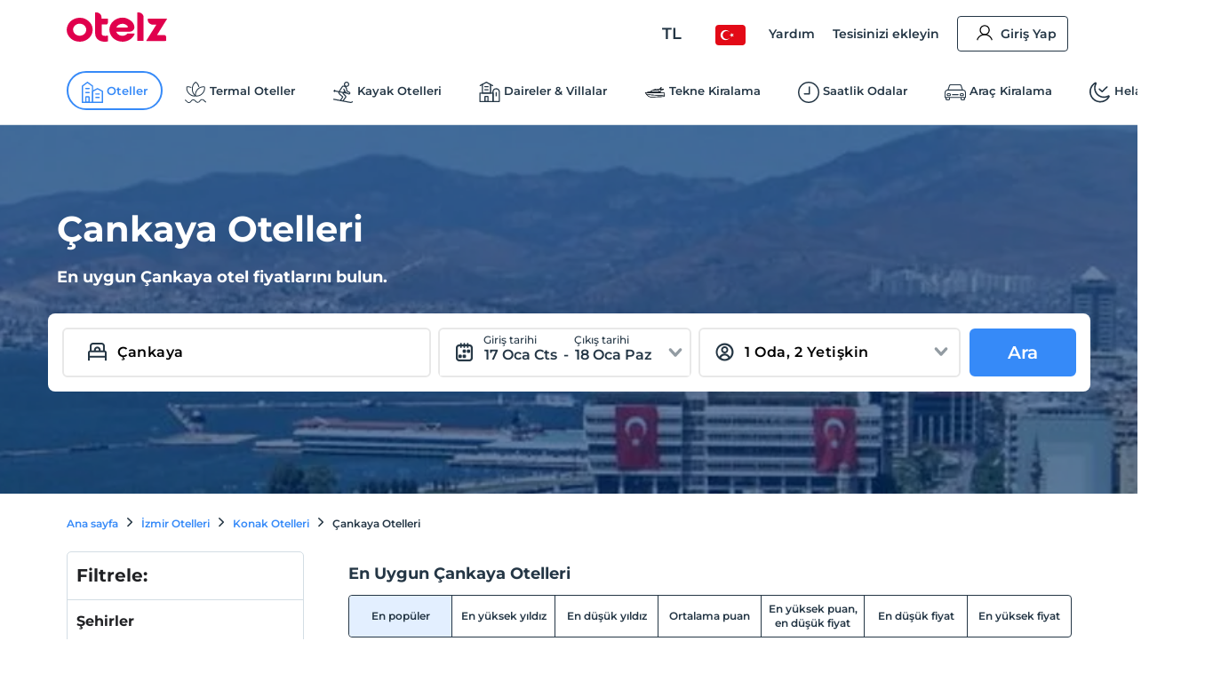

--- FILE ---
content_type: image/svg+xml
request_url: https://edge-cdn.otelz.com/app/icons/close.svg
body_size: 321
content:
<svg width="16" height="16" xmlns="http://www.w3.org/2000/svg">
    <path
        d="M12.685 2.027a.877.877 0 011.267-.016c.367.337.367.915.008 1.274L9.266 8l4.707 4.707c.34.311.366.827.085 1.187l-.077.087a.913.913 0 01-.633.269.913.913 0 01-.633-.269L7.999 9.266l-4.714 4.715a.925.925 0 01-.52.261l-.113.008a.905.905 0 01-.625-.261c-.368-.337-.368-.915-.009-1.274l4.694-4.716-4.685-4.706a.875.875 0 01-.096-1.174l.08-.092a.88.88 0 011.274-.008L8 6.733z"
        fill="#243645"
    />
</svg>